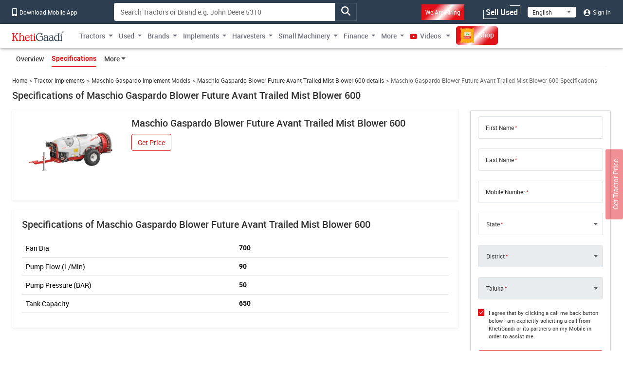

--- FILE ---
content_type: text/html; charset=UTF-8
request_url: https://khetigaadi.com/new-implementt-specification/maschio-gaspardo-blower-future-avant-trailed-mist-blower-600/en
body_size: 12097
content:
<!DOCTYPE html>
<html lang="en" itemscope itemtype="http://schema.org/WebPage">

<head>
    <meta charset="utf-8">
    <!-- CSRF Token -->
    <meta name="csrf-token" content="lzeZLHZKfKHip6lA6hAKx2m1KSjtcmOHh5sXZRLa">
    <meta http-equiv="Content-Type" content="text/html; charset=UTF-8" />
    <meta http-equiv="X-UA-Compatible" content="IE=edge" />
    <meta name="viewport" content="width=device-width, initial-scale=1, shrink-to-fit=no" />
    <title>
        Trailed Mist Blower Future Avant 600 | Maschio Gaspardo Implements 
    </title>
    <meta name="keywords"
        content="                          Available Future Avant 600 Trailed Mist Blower at best price in India. Khetigaadi has the newly updated Maschio Gaspardo Future Avant 600 Trailed Mist Blower and you can also find the price, specification, so on. Hurry Up!! 
                        " />
    <meta name="description"
        content="" />
    <meta name="classification"
        content="                          Available Future Avant 600 Trailed Mist Blower at best price in India. Khetigaadi has the newly updated Maschio Gaspardo Future Avant 600 Trailed Mist Blower and you can also find the price, specification, so on. Hurry Up!! 
                        " />
    <meta name="author" content="KhetiGaadi">
    <meta name="application-name" content="KhetiGaadi">
    <meta property="fb:page_id" content="102988293558" />
    <meta property="fb:app_id" content="357663048153638" />
    <meta property="og:title"
        content="Trailed Mist Blower Future Avant 600 | Maschio Gaspardo Implements " />
    <meta property="og:description"
        content="" />
    <meta property="og:type" content="Product" />
    <meta property="og:image" content="https://khetigaadi.com/images/banners/websites/fulllogo.jpeg" />
    <meta property="og:site_name" content="Khetigaadi" />
    <meta property="og:locale" content="en_US" />
    <meta name="googlebot" content="all">
    <meta name="robots" content="index,archive,follow" />
    <meta name="revisit-after" content="1 days">
    <meta name="copyright" content="Khetigaadi">
    <meta name="reply-to" content="connect@khetigaadi.com">
    <meta name="distribution" content="Global" />
    <meta name="rating" content="General" />
    <meta name="geo.placename" content="Pune, Maharashtra, India">
    <meta name="geo.position" content="18.5195694;73.8553467">
    <meta name="geo.region" content="IN-MH">
    <meta name="msapplication-TileColor" content="#ed1c24">
    <meta name="theme-color" content="#2c3e50">
    <meta name="google-site-verification" content="JUl2WLQ6bxubxYquXI1-AO-4FXoLkTkFpXO1udCuDQY" />
    <meta property="ai:android:url" content="market:/details?id=com.khetigaadi">
    <meta property="ai:android:app_name" content="Khetigaadi">
    <meta property="ai:android:package" content="com.khetigaadi">
    <meta property="ai:android:screen" content="home">
    <meta name="mobile-web-app-capable" content="yes">
    <meta name="twitter:card" content="summary" />
    <meta name="twitter:title"
        content="Trailed Mist Blower Future Avant 600 | Maschio Gaspardo Implements " />
    <meta name="twitter:description"
        content="" />
    <meta name="twitter:site" content="@khetigaadi" />
    <meta name="twitter:creator" content="@khetigaadi" />
    <meta name="twitter:url" content="https://khetigaadi.com/new-implementt-specification/maschio-gaspardo-blower-future-avant-trailed-mist-blower-600/en" />
    <meta name="twitter:app:id:googleplay" content="com.khetigaadi" />
    <meta name="twitter:app:country" content="in" />
    <meta property="og:url" content="https://khetigaadi.com/new-implementt-specification/maschio-gaspardo-blower-future-avant-trailed-mist-blower-600/en" />
    <link rel="canonical"
        href="https://khetigaadi.com/new-implementt-specification/maschio-gaspardo-blower-future-avant-trailed-mist-blower-600/en" />
    <meta property="fb:admins" content="658873552,624500995,100000233612389" />
    <meta name="p:domain_verify" content="7ef1c5625b646db19d288b8482dfbf62" />
    <!-- <meta name="viewport" content="width=device-width, initial-scale=1, user-scalable=yes"> -->
    <meta itemprop="name"
        content="Trailed Mist Blower Future Avant 600 | Maschio Gaspardo Implements ">
    <meta itemprop="image primaryImageOfPage" content=" https://khetigaadi.com/images/HomePage.png">
    <meta itemprop="url" content="https://khetigaadi.com/">
    <meta itemprop="description"
        content="">
    <meta name="google-signin-client_id"
        content="122305373660-v7lntq78liqvnskprvjgirbb8bs2sav8.apps.googleusercontent.com">
    <meta name="facebook-domain-verification" content="uwxsus2uufmj80taefronx4hd4lh83" />
    <link rel="shortcut icon" href="https://khetigaadi.com/images/favicon.png" type="image/png">
    <!-- app.css -->
    <link rel="preload" href="https://khetigaadi.com/frontend/css/app.css" as="style">
    <link rel="stylesheet" href="https://khetigaadi.com/frontend/css/app.css">
    <link rel="preload" href="https://khetigaadi.com/frontend/css/model-details.css" as="style">
<link rel="stylesheet" href="https://khetigaadi.com/frontend/css/model-details.css">
    <!-- Web Application Manifest -->
<link rel="manifest" href="https://khetigaadi.com/manifest.json">
<!-- Chrome for Android theme color -->
<meta name="theme-color" content="#2c3e50">

<!-- Add to homescreen for Chrome on Android -->
<meta name="mobile-web-app-capable" content="yes">
<meta name="application-name" content="KhetiGaadi">
<link rel="icon" sizes="512x512" href="/images/icons/icon-512x512.png">

<!-- Add to homescreen for Safari on iOS -->
<meta name="apple-mobile-web-app-capable" content="yes">
<meta name="apple-mobile-web-app-status-bar-style" content="black">
<meta name="apple-mobile-web-app-title" content="KhetiGaadi">
<link rel="apple-touch-icon" href="/images/icons/icon-512x512.png">


<link href="/images/icons/splash-640x1136.png" media="(device-width: 320px) and (device-height: 568px) and (-webkit-device-pixel-ratio: 2)" rel="apple-touch-startup-image" />
<link href="/images/icons/splash-750x1334.png" media="(device-width: 375px) and (device-height: 667px) and (-webkit-device-pixel-ratio: 2)" rel="apple-touch-startup-image" />
<link href="/images/icons/splash-1242x2208.png" media="(device-width: 621px) and (device-height: 1104px) and (-webkit-device-pixel-ratio: 3)" rel="apple-touch-startup-image" />
<link href="/images/icons/splash-1125x2436.png" media="(device-width: 375px) and (device-height: 812px) and (-webkit-device-pixel-ratio: 3)" rel="apple-touch-startup-image" />
<link href="/images/icons/splash-828x1792.png" media="(device-width: 414px) and (device-height: 896px) and (-webkit-device-pixel-ratio: 2)" rel="apple-touch-startup-image" />
<link href="/images/icons/splash-1242x2688.png" media="(device-width: 414px) and (device-height: 896px) and (-webkit-device-pixel-ratio: 3)" rel="apple-touch-startup-image" />
<link href="/images/icons/splash-1536x2048.png" media="(device-width: 768px) and (device-height: 1024px) and (-webkit-device-pixel-ratio: 2)" rel="apple-touch-startup-image" />
<link href="/images/icons/splash-1668x2224.png" media="(device-width: 834px) and (device-height: 1112px) and (-webkit-device-pixel-ratio: 2)" rel="apple-touch-startup-image" />
<link href="/images/icons/splash-1668x2388.png" media="(device-width: 834px) and (device-height: 1194px) and (-webkit-device-pixel-ratio: 2)" rel="apple-touch-startup-image" />
<link href="/images/icons/splash-2048x2732.png" media="(device-width: 1024px) and (device-height: 1366px) and (-webkit-device-pixel-ratio: 2)" rel="apple-touch-startup-image" />

<!-- Tile for Win8 -->
<meta name="msapplication-TileColor" content="#ed1c24">
<meta name="msapplication-TileImage" content="/images/icons/icon-512x512.png">

<script type="text/javascript">
    // Initialize the service worker
    if ('serviceWorker' in navigator) {
        navigator.serviceWorker.register('/serviceworker.js', {
            scope: '.'
        }).then(function (registration) {
            // Registration was successful
            console.log('Laravel PWA: ServiceWorker registration successful with scope: ', registration.scope);
        }, function (err) {
            // registration failed :(
            console.log('Laravel PWA: ServiceWorker registration failed: ', err);
        });
    }
</script>    <!-- Microsoft clarity code -->
    <script type="text/javascript">
    (function(c,l,a,r,i,t,y){
        c[a]=c[a]||function(){(c[a].q=c[a].q||[]).push(arguments)};
        t=l.createElement(r);t.async=1;t.src="https://www.clarity.ms/tag/"+i;
        y=l.getElementsByTagName(r)[0];y.parentNode.insertBefore(t,y);
    })(window, document, "clarity", "script", "axbw8fv6h0");
    </script>
    <script src="https://apis.google.com/js/platform.js" async defer></script>
    <!-- Google Tag Manager -->
    <script>
        (function(w, d, s, l, i) {
            w[l] = w[l] || [];
            w[l].push({
                'gtm.start': new Date().getTime(),
                event: 'gtm.js'
            });
            var f = d.getElementsByTagName(s)[0],
                j = d.createElement(s),
                dl = l != 'dataLayer' ? '&l=' + l : '';
            j.async = true;
            j.src =
                'https://www.googletagmanager.com/gtm.js?id=' + i + dl;
            f.parentNode.insertBefore(j, f);
        })(window, document, 'script', 'dataLayer', 'GTM-KCQ5CJS');
    </script>
    <!-- End Google Tag Manager -->
    <!-- Meta Pixel Code -->
    <script>
        ! function(f, b, e, v, n, t, s) {
            if (f.fbq) return;
            n = f.fbq = function() {
                n.callMethod ?
                    n.callMethod.apply(n, arguments) : n.queue.push(arguments)
            };
            if (!f._fbq) f._fbq = n;
            n.push = n;
            n.loaded = !0;
            n.version = '2.0';
            n.queue = [];
            t = b.createElement(e);
            t.async = !0;
            t.src = v;
            s = b.getElementsByTagName(e)[0];
            s.parentNode.insertBefore(t, s)
        }(window, document, 'script',
        'https://connect.facebook.net/en_US/fbevents.js');
            fbq('init', '221548238980946'); fbq('track', 'PageView');
    </script>
    <noscript>
        <img height="1" width="1" style="display:none" src="https://www.facebook.com/tr?id=221548238980946&ev=PageView&noscript=1" />
    </noscript>
    <!-- End Meta Pixel Code -->
    <script type="application/ld+json">
            {
            "@context": "https://schema.org/",
            "@type": "WebSite",
            "name": "KhetiGaadi",
            "url": "https://khetigaadi.com/",
            "potentialAction": {
                "@type": "SearchAction",
                "target": "https://khetigaadi.com/blog/?s={search_term_string}",
                "query-input": "required name=search_term_string"
            }
            }
        </script>
    </head>

<body>
    <!-- Google Tag Manager (noscript) -->
    <noscript><iframe src="https://www.googletagmanager.com/ns.html?id=GTM-KCQ5CJS" height="0" width="0"
            style="display:none;visibility:hidden"></iframe></noscript>
    <!-- End Google Tag Manager (noscript) -->
                <header id="pageHeader" class="header-wrap">
    <div class="header-wrap__top d-none d-sm-block">
        <div class="container">
            <div class="row">
                <div class="col-sm-7 col-md-auto col-xl-2">
                    <a href="https://khetigaadi.com/khetigaadi-mobile-app/en" class="header-wrap__top-link">
                        <i class="icon-mobile" aria-hidden="true"></i> Download Mobile App                    </a>
                </div>
                <div class="col-sm-5 col-md-5">
                    <div class="input-group search-input-group trendingSearchWrap">
                                                                            <input type="text" class="form-control" id="global-search" data-pagename="global" placeholder="Search Tractors or Brand e.g. John Deere 5310" aria-label="Search" aria-describedby="top-search-addon">
                                                <div class="search-result-dropdown"></div>
                        <span class="btn input-group-text" id="top-search-addon">
                            <i class="icon-magnifying-glass search-icon" aria-hidden="true"></i>
                        </span>
                   </div>
                </div>
                <div class="col-sm-5 col-md-5 text-end">
                    <ul class="list-unstyled header-wrap__top-right-list">
                        <li class="me-xl-4">
                            <a href="https://khetigaadi.com/career/en" class="header-wrap__top-link">
                                <span class="bg-primary p-2 shimmerBtn">We Are Hiring</span>
                                <span class="line line-1"></span>
                                <span class="line line-2"></span>
                                <span class="line line-3"></span>
                                <span class="line line-4"></span>
                            </a>
                        </li>
                        <li>
                            <a href="https://khetigaadi.com/sell/used/en" class="header-wrap__top-link btn-animation">
                                Sell Used                                <span class="line line-1"></span>
                                <span class="line line-2"></span>
                                <span class="line line-3"></span>
                                <span class="line line-4"></span>
                            </a>
                        </li>
                        <li>
                            <div class="select-wrap">
                                <select id="changeLangDropdown" class="" aria-label="Select Language">
                                    <option value="en" selected>English</option>
                                    <option value="hi">हिंदी</option>
                                    <option value="mr">मराठी</option>
                                </select>
                            </div>
                        </li>
                                                <li>
                            <a href="https://khetigaadi.com/login/en" class="header-wrap__top-link">
                                <i class="icon-user" aria-hidden="true"></i> Sign In                            </a>
                        </li>
                                            </ul>
                </div>
            </div>
        </div>
    </div>
    <nav class="navbar navbar-expand-lg">
        <div class="container justify-content-start">
                        <a class="navbar-brand" href="/en" title="Khetigaadi Logo">
                <svg class="navbar__logo">
                    <use xlink:href="/svg-sprite/common.svg#icon-khetigaadi-logo"></use>
                </svg>
            </a>
                        <button class="navbar-toggler" type="button" data-bs-toggle="collapse" data-bs-target="#navbarSupportedContent" aria-controls="navbarSupportedContent" aria-expanded="false" aria-label="Toggle navigation">
                <span class="navbar-toggler-icon"></span>
            </button>
            <div class="collapse navbar-collapse w-100" id="navbarSupportedContent">
                                <ul class="navbar-nav me-auto">
                    <li class="nav-item dropdown ">
                        <a class="nav-link dropdown-toggle" href="#" id="newMenuDropdown" title="Tractors" role="button" data-toggle="dropdown" aria-haspopup="true" aria-expanded="false">Tractors</a>
                        <div class="dropdown-menu" aria-labelledby="oldMenuDropdown" style="min-width: 450px;">
                            <div class="row m-0">
                                <div class="col p-0">
                                    <a class="dropdown-item" href="https://khetigaadi.com/new-tractors/en" title="New Tractors">New Tractors</a>
                                    <a class="dropdown-item" href="https://khetigaadi.com/latest-tractors/en" title="Latest Tractors">Latest Tractors</a>
                                    <a class="dropdown-item" href="https://khetigaadi.com/tractor-dealers/en" title="Tractor Dealers">Tractor Dealers</a>
                                    
                                    <a class="dropdown-item" href="https://khetigaadi.com/search-new-tractor/en" title="All Tractors">All Tractors</a>
                                </div>
                                <div class="col text-end p-0">
      <div class="ad-tag">
          <span class="ad-tag__text">Ad</span>
      </div>
      <a href="https://khetigaadi.com/new-tractor-brand/eicher-tractors/en" class="d-block p-0 m-0 menu-small-ad-1" id="menu-small-ad-1">
          <img data-src="https://assets.khetigaadi.com/tr:h-148,w-138/campaign-banner/campaign-1726314239_retn7hjodp.jpg" height="148" width="138" alt="ad" class="img-fluid lazyload">
      </a>
  </div>
                              </div>
                        </div>
                    </li>
                    <li class="nav-item dropdown ">
                        <a class="nav-link dropdown-toggle" href="#" id="oldMenuDropdown" title="Used" role="button" data-toggle="dropdown" aria-haspopup="true" aria-expanded="false">Used</a>
                        <div class="dropdown-menu" aria-labelledby="oldMenuDropdown">
                            <a class="dropdown-item" href="https://khetigaadi.com/old-tractor/en" title="Buy Used Tractors">Buy Used Tractors</a>
                            <a class="dropdown-item" href="https://khetigaadi.com/sell-old-tractor/en" title="Sell Used Tractors">Sell Used Tractors</a>
                            <a class="dropdown-item" href="https://khetigaadi.com/sell/implements/en" title="Sell Used Implements">Sell Used Implements</a>
                            <a class="dropdown-item" href="https://khetigaadi.com/sell/harvesters/en" title="Sell Used Harvesters">Sell Used Harvesters</a>
                            <a class="dropdown-item" href="https://khetigaadi.com/sell/commercial-vehicles/en" title="Sell Used Commercial Vehicles">Sell Used Commercial Vehicles</a>
                        </div>
                    </li>
                    <li class="nav-item dropdown ">
                        <a class="nav-link dropdown-toggle" href="#" id="brandMenuDropdown" title="Brands" role="button" data-toggle="dropdown" aria-haspopup="true" aria-expanded="false">Brands</a>
                        <div class="dropdown-menu" aria-labelledby="brandMenuDropdown">
                                                                                                    <a class="dropdown-item" href="https://khetigaadi.com/new-tractor-brand/massey-ferguson/en" title="Massey Ferguson">Massey Ferguson</a>
                                                                            <a class="dropdown-item" href="https://khetigaadi.com/new-tractor-brand/eicher-tractors/en" title="Eicher Tractors">Eicher Tractors</a>
                                                                            <a class="dropdown-item" href="https://khetigaadi.com/new-tractor-brand/john-deere/en" title="John Deere">John Deere</a>
                                                                            <a class="dropdown-item" href="https://khetigaadi.com/new-tractor-brand/kubota/en" title="Kubota">Kubota</a>
                                                                            <a class="dropdown-item" href="https://khetigaadi.com/new-tractor-brand/swaraj/en" title="Swaraj">Swaraj</a>
                                                    <a class="dropdown-item" href="https://khetigaadi.com/all-brands/en" title="All Brands">All Brands</a>
                        </div>
                    </li>
                    <li class="nav-item dropdown ">
                        <a class="nav-link dropdown-toggle" href="#" id="implementMenuDropdown" title="Implements" role="button" data-toggle="dropdown" aria-haspopup="true" aria-expanded="false">Implements</a>
                        <div class="dropdown-menu" aria-labelledby="implementMenuDropdown">
                            <a class="dropdown-item" href="https://khetigaadi.com/tractor-implements/en" title="New Implements">New Implements</a>
                            <a class="dropdown-item" href="https://khetigaadi.com/latest-implements/en" title="Latest Implements">Latest Implements</a>
                            <a class="dropdown-item" href="https://khetigaadi.com/new-implement-type/rotary-tiller/en" title="Rotavator">Rotavator</a>
                            <a class="dropdown-item" href="https://khetigaadi.com/new-implement-type/cultivator/en" title="Cultivator">Cultivator</a>
                            <a class="dropdown-item" href="https://khetigaadi.com/search-new-implement/en" title="All Implements">All Implements</a>
                        </div>
                    </li>
                    
                    <li class="nav-item dropdown ">
                        <a class="nav-link dropdown-toggle" href="#" id="harvesterMenuDropdown" title="Harvesters" role="button" data-toggle="dropdown" aria-haspopup="true" aria-expanded="false">Harvesters</a>
                        <div class="dropdown-menu" aria-labelledby="harvesterMenuDropdown">
                            <a class="dropdown-item" href="https://khetigaadi.com/tractor-harvesters/en" title="New Harvesters">New Harvesters</a>
                            <a class="dropdown-item" href="https://khetigaadi.com/search/used/harvester/en" title="Used Harvesters">Used Harvesters</a>
                        </div>
                    </li>
                    
                    <li class="nav-item dropdown ">
                        <a class="nav-link dropdown-toggle" href="#" id="smallMachineMenuDropdown" title="Small Machinery" role="button" data-toggle="dropdown" aria-haspopup="true" aria-expanded="false">Small Machinery</a>
                        <div class="dropdown-menu" aria-labelledby="smallMachineMenuDropdown">
                            <a class="dropdown-item" href="https://khetigaadi.com/new-implement-type/power-tiller/en" title="Power Tiller">Power Tiller</a>
                            <a class="dropdown-item" href="https://khetigaadi.com/small-agricultural-machinary/en" title="Smart Agricultural Machinery">Smart Agricultural Machinery</a>
                        </div>
                    </li>
                    <li class="nav-item dropdown ">
                        <a class="nav-link dropdown-toggle" href="#" id="financeMenuDropdown" title="Finance" role="button" data-toggle="dropdown" aria-haspopup="true" aria-expanded="false">Finance</a>
                        <div class="dropdown-menu" aria-labelledby="financeMenuDropdown">
                            <a class="dropdown-item" href="https://khetigaadi.com/tractor-finance/en" title="Loan">Loan</a>
                            <a class="dropdown-item" href="https://khetigaadi.com/tractor-insurance/en" title="Insurance">Insurance</a>
                            
                        </div>
                    </li>
                    <li class="nav-item dropdown mega-dropdown">
                        <a class="nav-link dropdown-toggle" title="More" href="#" id="moreMenuDropdown" role="button" data-toggle="dropdown" aria-haspopup="true" aria-expanded="false">More</a>
                        <div class="dropdown-menu navbar__mega-menu" aria-labelledby="moreMenuDropdown">
                            <div class="container">
                                <div class="row">
                                    <div class="col-sm-12 offset-sm">
                                        <div class="row">
                                                                                            <div class="col-sm-6 text-end">
                                                    <div class="row">
                                                                                                                                                                                                                                </div>
                                                </div>
                                            
                                            <div class="col-sm-2 border-start">
                                                <a href="https://khetigaadi.com/compare-tractor/en" title="Compare Tractors">Compare Tractors</a>
                                                <br/>
                                                <a href="https://khetigaadi.com/compare-implement/en" title="Compare Implements">Compare Implements</a>
                                                <br/>
                                                <a href="https://khetigaadi.com/compare-tyres/en" title="Compare Tyres">Compare Tyres</a>
                                                <br/>
                                                <a href="https://khetigaadi.com/tyres/en" title="Tyres">Tyres</a>
                                                <br/>
                                                
                                                <a href="https://khetigaadi.com/tractor-rental/en" title="Hire Tractors">Hire Tractors</a>
                                                <br/>
                                                <a href="https://khetigaadi.com/rent-tractor/en" title="Rent Tractors">Rent Tractors</a>
                                                <br/>
                                                <a href="https://khetigaadi.com/jcb-price-backhoe-loaders/en" title="JCB Price">JCB Price</a>
                                            </div>

                                            <div class="col-sm-2">
                                                <a href="https://khetigaadi.com/khetiguru/en" title="KhetiGuru">KhetiGuru</a>
                                                <br/>
                                                <a href="https://khetigaadi.com/en" title="Tractors">Tractors</a>
                                                <br/>
                                                <a target="_blank" href="https://khetigaadi.com/news" title="News">News</a>
                                                <br/>
                                                <a target="_blank" href="https://khetigaadi.com/blog" title="Blog">Blog</a>
                                                <br/>
                                                <a href="https://khetigaadi.com/web-stories/en" title="Web Story">Web Stories</a>
                                                <br/>
                                                <a href="https://khetigaadi.com/dealership-enquiry/en" title="Get Dealership">Get Dealership</a>                                                    
                                                
                                                                                                
                                            </div>
                                            <div class="col-sm-2">
                                                <a href="https://khetigaadi.com/tractor-service-centers/en" title="Service Centers">Service Centers</a>
                                                <br/>
                                                <a href="https://khetigaadi.com/farm-mechanization-center/en" title="Farm Mechanization Centers">Farm Mechanization Centers</a>
                                                <br/>
                                                <a href="https://khetigaadi.com/agricultural-universities/en" title="Agricultural Universities">Agricultural Universities</a>
                                                <br/>
                                                <a href="https://khetigaadi.com/trusted-dealers/en" title="Trusted Dealers">Trusted Dealers</a>
                                                <br/>
                                                <a href="https://khetigaadi.com/seller-hub/en" title="Seller Hub">Seller Hub</a>
                                                <br/>
                                                <a href="https://khetigaadi.com/broker-dealers/en" title="Broker Dealer">Broker Dealer</a>                                                
                                            </div>
                                        </div>
                                    </div>
                                </div>
                            </div>
                        </div>

                    </li>
                    <li class="nav-item dropdown ">
                        <a class="nav-link dropdown-toggle" target="_blank" href="https://khetigaadi.com/tractor-video" id="videoMenuDropdown" title="Videos" role="button" aria-haspopup="true" aria-expanded="false">
                            <i class="icon-youtube" aria-hidden="true"></i> Videos                        </a>
                        <div class="dropdown-menu" aria-labelledby="videoMenuDropdown">
                            <a class="dropdown-item" target="_blank" href="https://khetigaadi.com/tractor-video/tractor-talk" title="Tractor Talks">Tractor Talks</a>
                            <a class="dropdown-item" target="_blank" href="https://khetigaadi.com/tractor-video/top-10" title="Top 10 Tractors">Top 10 Tractors</a>
                            <a class="dropdown-item" target="_blank" href="https://khetigaadi.com/tractor-video/powerguru" title="Powerguru">Powerguru</a>
                            <a class="dropdown-item" target="_blank" href="https://khetigaadi.com/tractor-video/tractor-review" title="Tractor Reviews">Tractor Reviews</a>
                            <a class="dropdown-item" target="_blank" href="https://khetigaadi.com/tractor-video/tractor-comparision-video" title="Tractor Comparisions">Tractor Comparisions</a>
                        </div>
                    </li>
                    <li class="nav-item ">
                        <a class="nav-link" target="_blank" href="https://khetigaadi.com/shop/en" title="Shop">
                            <span class="shimmerBtn">
                                <img src="/images/agri_inputs_30x30.png" alt="agri-input-icon" width="30" height="30" class="img-fluid">
                                Shop                            </span>
                        </a>
                    </li>
                                    </ul>
                            </div>
        </div>
    </nav>
</header>

<!-- Fixed road price btn -->
<a href="https://khetigaadi.com/get-on-road-price/en" class="btn btn-primary en" id="get-price-fixed-btn">
	Get Tractor Price</a>
    
    
<nav class="navbar navbar-expand model-navbar" data-spy="affix" data-offset-top="200">
	<div class="container">
		<ul class="nav nav-tabs" role="tablist">
	    <li class="nav-item" role="presentation">
	    	<a class="nav-link " href="https://khetigaadi.com/new-implement-model/maschio-gaspardo-blower-future-avant-trailed-mist-blower-600/en" aria-controls="Overview">Overview</a>
	    </li>
	    <li class="nav-item" role="presentation">
	    	<a class="nav-link active" href="https://khetigaadi.com/new-implementt-specification/maschio-gaspardo-blower-future-avant-trailed-mist-blower-600/en" aria-controls="Specifications">Specifications</a>
	    </li>
	    <li class="nav-item dropdown">
	    	<a class="nav-link dropdown-toggle" id="moreMenuDropdown" href="#" data-bs-toggle="dropdown" role="button" aria-expanded="false">More</a>
	    	<div class="dropdown-menu" aria-labelledby="moreMenuDropdown">
				<a class="dropdown-item" href="https://khetigaadi.com/tractor-offers/en">Get Offers</a>
	    		<a class="dropdown-item" href="https://khetigaadi.com/tractor-finance/en">Instant Loan</a>
	        	<a class="dropdown-item" href="https://khetigaadi.com/tractor-finance/en">Get Insurance Deal</a>
	        	<a class="dropdown-item" href="https://khetigaadi.com/tractor-faq/en">FAQ</a>
	        </div>
	    </li>
	  </ul>
	</div>
</nav>
<div class="container">
	<nav aria-label="breadcrumb">
		<ol class="breadcrumb">
			<li class="breadcrumb-item"><a href="https://khetigaadi.com">Home</a></li>
			<li class="breadcrumb-item"><a href="https://khetigaadi.com/tractor-implements/en">Tractor Implements</a></li>
			<li class="breadcrumb-item"><a href="https://khetigaadi.com/new-implement-brand/maschio-gaspardo/en">Maschio Gaspardo Implement Models</a></li>
			<li class="breadcrumb-item"><a href="https://khetigaadi.com/new-implement-model/maschio-gaspardo-blower-future-avant-trailed-mist-blower-600/en">Maschio Gaspardo Blower Future Avant Trailed Mist Blower 600 details</a></li>
			<li class="breadcrumb-item active" aria-current="page">Maschio Gaspardo Blower Future Avant Trailed Mist Blower 600 Specifications</li>
		</ol>
	</nav>
	<main class="model-details-wrap model-specs-wrap">
		<h1 class="section-wrap__heading">Specifications of Maschio Gaspardo Blower Future Avant Trailed Mist Blower 600</h1>
		<div class="row">
			<div class="col-lg-8 col-xl-9">
				<section class="section-wrap model-info-section">
					<div class="row" id="FJX" data-btn-type="Maschio Gaspardo Blower Future Avant Trailed Mist Blower 600">
						<div class="col-lg-3">
							<img data-src="https://assets.khetigaadi.com/tr:h-350,w-500/new-implement/MaschioGaspardoBlowerFutureAvantTrailedMistBlower600_0_1572848960.png" alt="tractor" class="lazyload img-fluid">
						</div>
						<div class="col-lg-9" >
							<h2 class="model-info-section__title">Maschio Gaspardo Blower Future Avant Trailed Mist Blower 600</h2>
							
																						<span class="model-info-section__price"></span>
							<button type="button" data-product-type="implement" data-btn-type="Get Price" class="btn btn-outline-primary js-road-price-btn">Get Price</button>
						</div>
					</div>
				</section>

			<!-- New Implement Specification -->
			<section class="section-wrap model-specs-section">
				<h2 class="section-wrap__heading">Specifications of Maschio Gaspardo Blower Future Avant Trailed Mist Blower 600</h2>
				<table class="table">
					<tbody>
													<tr>
																	<td>Fan Dia</td>
																							<th>700</th>
													</tr>
													<tr>
																	<td>Pump Flow (L/Min)</td>
																							<th>90</th>
													</tr>
													<tr>
																	<td>Pump Pressure (BAR)</td>
																							<th>50</th>
													</tr>
													<tr>
																	<td>Tank Capacity</td>
																							<th>650</th>
													</tr>
											</tbody>
				</table>
    		</section>
			<!-- End New implement Specification -->

    		
			</div>
			<div class="col-md-4 col-lg-3 sidebar-right d-none d-lg-block">
				<div class="card margin-minus">
	<div class="card-body">
		<form id="callMeBackForm" action="https://khetigaadi.com/insert-call-me-back/en" method="post" class="custom-form" autocomplete="off">
			<input type="hidden" name="_token" id="token" value="lzeZLHZKfKHip6lA6hAKx2m1KSjtcmOHh5sXZRLa" required> 
			<input type="hidden" name="state_id" id="state_id"> 
			<input type="hidden" name="city_id" id="city_id"> 
			<input type="hidden" name="taluka_id" id="taluka_id" class="hiddenInputTalukaId">

								<input type="hidden" name="enquiry_for" value="implement">
					<input type="hidden" name="implement_id" value="674">					
							
			

			<div class="form-group">
				<input type="text" class="form-control" name="first_name" id="callMeBackFirstName" maxlength="30" required value=""
					data-required="Enter first name">
				<label class="custom-form__label" for="callMeBackFirstName">First Name</label>
			</div>
			<div class="form-group">
				<input type="text" class="form-control" name="last_name" id="callMeBackLastName" maxlength="30" required value=""
					data-required="Enter last name">
				<label class="custom-form__label" for="callMeBackLastName">Last Name</label>
			</div>
			<div class="form-group">
				<input type="tel" class="form-control" name="mobile" id="callMeBackMobileNo" pattern="[6789][0-9]{9}" maxlength="10" required 
					data-required="Enter mobile number"
					data-invalid="Enter valid mobile no.">
				<label class="custom-form__label" for="callMeBackMobileNo">Mobile Number</label>
			</div>
			<div class="form-group select-wrap ui-front">
				<input type="text" class="form-control js-common-state-dropdown" name="state" id="callMeBackState" maxlength="30" required>
				<label class="custom-form__label" for="callMeBackState">State</label>
			</div>
			<div class="form-group select-wrap ui-front">
				<input type="text" class="form-control js-common-city-dropdown" name="city" id="callMeBackCity" maxlength="30" disabled="disabled" required>
				<label class="custom-form__label" for="callMeBackCity">District</label>
			</div>
			<div class="form-group select-wrap ui-front">
				<input type="text" class="form-control js-common-taluka-dropdown" name="taluka" id="callMeBackTaluka" maxlength="30" disabled="disabled" required>
				<label class="custom-form__label" for="callMeBackTaluka">Taluka</label>
			</div>
			<div class="form-group">
				<div class="kg-checkbox">
					<input type="checkbox" checked id="callMeBackCheckbox" name="roadpricecheckbox" required>
					<label class="kg-checkbox__label" for="callMeBackCheckbox">I agree that by clicking a call me back button below I am explicitly soliciting a call from KhetiGaadi or its partners on my Mobile in order to assist me.</span> </label>
				</div>
			</div>
			<button type="submit" id="callBackBtn" class="btn btn-primary btn-block btn-lg">Call Back</button>
		</form>
		<div class="disclaimer text-muted d-none">
			<strong>Disclaimer:</strong> Old tractors Buy/Sell is totally Farmer-To-Farmer driven transactions. Khetigaadi has provided the platform for old tractors to support & help Farmers. Khetigaadi is not responsible for information provided by Sellers/Brokers or any such frauds resulting from the same.<br/><br/>Please read <a target="_blank" href="https://khetigaadi.com/tips-and-advice/safty_tips_website/en"><strong>Safety Tips</strong></a> carefully before making any purchase		</div>
	</div>
</div>
				<div class="ad-tag">
					<span class="ad-tag__text">Ad</span>
				</div>
				<div class="card card--ad">
					<a href="" target="_blank">
						<img data-src="/images/ads/kg-app.jpeg" alt="ad" class="lazyload img-fluid">
					</a>
			</div>

				<div class="card">
	        <div class="card-body">
	          <h4 class="sidebar-right__heading">Know More</h4>
	          <ul class="nav nav-tabs" role="tablist">
	            <li class="nav-item" role="presentation">
	              <a class="nav-link active" href="#quickStartTab" aria-controls="quickStartTab" role="tab" data-bs-toggle="tab">Quick Start</a>
	            </li>
	           
	          </ul>

	          <div class="tab-content">
    					<div role="tabpanel" class="tab-pane active" id="quickStartTab">
		          	<ul class="list-unstyled sidebar-right__link-list">
					    		<li>
					    			<a href="/tractor-offers/en">Get Offers</a>
					    		</li>
	                <li>
	                	<a href="https://khetigaadi.com/tractor-finance/en">Instant Loan</a>
	                </li>
	                <li>
	                	<a href="https://khetigaadi.com/tractor-insurance/en">Get Insurance Deal</a>
	                </li>
	                
	                <li>
	                	<a href="https://khetigaadi.com/tractor-faq/en">FAQ</a>
	                </li>
	              </ul>
	            </div>
	            <div role="tabpanel" class="tab-pane" id="reviewLinkTab">
		          	<ul class="list-unstyled sidebar-right__link-list">
					    		<li>
					    			<a href="" title="Expert Review">Expert Review</a>
					    		</li>
	                <li>
	                	<a href="" title="User Reviews">User Reviews</a>
	                </li>
	                <li>
	                	<a href="" title="Write Review">Write Review</a>
	                </li>
	              </ul>
	            </div>
	            <div role="tabpanel" class="tab-pane" id="sidebarGalleryTab">
		          	<ul class="list-unstyled sidebar-right__link-list">
					    		<li>
					    			<a href="" title="Pictures">Pictures</a>
					    		</li>
	                <li>
	                	<a href="" title="Videos">Videos</a>
	                </li>
	              </ul>
	            </div>
	          </div>
	        </div>
	      </div>

	      
			</div>
		</div>

		
		

		
				
			
										
									
		

		
		

		

		

		
		

		
		

		
		

		<section class="d-none d-sm-block">
	<h3 class="section-wrap__heading border-bottom">Quick Links</h3>
	<div class="row quick-links">
		<div class="col-12 col-sm-6 col-md-4 col-xl">
			<a href="https://khetigaadi.com/new-tractors/en" title="Tractor Price" class="quick-links__link">Tractor Price</a>
		</div>
		<div class="col-12 col-sm-6 col-md-4 col-xl">
			<a href="https://khetigaadi.com/en" title="Tractor" class="quick-links__link">Tractor</a>
		</div>
		<div class="col-12 col-sm-6 col-md-4 col-xl">
			<a href="https://khetigaadi.com/tractor-harvesters/en" title="Harvesters" class="quick-links__link">Harvesters</a>
		</div>
		<div class="col-12 col-sm-6 col-md-4 col-xl">
			<a href="https://khetigaadi.com/second-hand-tractor/en" title="Second Hand Tractors" class="quick-links__link">Second Hand Tractors</a>
		</div>
		<div class="col-12 col-sm-6 col-md-4 col-xl">
			<a href="https://khetigaadi.com/tractor-finance/en" title="Easy Finance" class="quick-links__link">Easy Finance</a>
		</div>
		<div class="col-12 col-sm-6 col-md-4 col-xl">
			<a href="https://khetigaadi.com/dealership-enquiry/en" title="Dealership" class="quick-links__link">Dealership</a>
		</div>
	</div>
</section>	</main>
</div>

<div class="modal fade" id="roadPriceModal" tabindex="-1" role="dialog" aria-labelledby="roadPriceModalLabel">
  	<div class="modal-dialog" role="document">
    	<div class="modal-content">
			<div class="modal-body">
				<button type="button" class="btn-close" data-bs-dismiss="modal" aria-label="Close"></button>
				<div class="modal__row">
											<div class="modal__img-col">
							<a href="https://khetigaadi.com/new-tractor-brand/new-holland/en" target="_blank">
							<img data-src="/images/ads/mobile/new-holland.jpg" alt="ad" class="lazyload img-fluid d-block d-sm-none">
							<img data-src="/images/ads/new-holland.jpg" alt="ad" class="lazyload img-fluid d-none d-sm-block">
							</a>
						</div>
										<div class="modal__content-col">
						<h4 class="modal-title">
							<span class="js-modal-sub-title">Fill the form to Get on Road Price</span>
							<span class="js-modal-product-name"></span>
						</h4>
						<form id="roadPriceForm" action="" method="post" class="custom-form" autocomplete="off">
							<input type="hidden" name="_token" id="token" value="lzeZLHZKfKHip6lA6hAKx2m1KSjtcmOHh5sXZRLa" required> 
							<input type="hidden" name="form_type" id="form_type"  required> 
							<input type="hidden" name="form_id" id="form_id"  required> 
							<input type="hidden" name="tractor_id" id="tractor_id" value="">
							<input type="hidden" name="enquiry_type" value="">
							<input type="hidden" name="product_name" class="js-modal-product-name"> 
							<input type="hidden" name="state_id" id="state_id"> 
							<input type="hidden" name="city_id" id="city_id"> 
							<input type="hidden" name="taluka_id" id="taluka_id" class="hiddenInputTalukaId">
        					<div class="row">
							 	<div class="col-sm-6">
							  		<div class="form-group">
										<input type="text" class="form-control" name="first_name" id="roadPriceFirstName" maxlength="30" data-required="Enter firstname">
										<label class="custom-form__label" for="roadPriceFirstName">First Name</label>
									</div>
							  	</div>
							  	<div class="col-sm-6">
									<div class="form-group">
										<input type="text" class="form-control" name="last_name" id="roadPriceLastName" maxlength="30" data-required="Enter lastname">
										<label class="custom-form__label" for="roadPriceLastName">Last Name</label>
									</div>
								</div>
							</div>
							<div class="row">
							  	<div class="col-sm-6">
									<div class="form-group">
										<input type="tel" class="form-control" name="mobile" id="roadPriceMobileNo" pattern="[6789][0-9]{9}" maxlength="10" data-required="Enter Mobile Number">
										<label class="custom-form__label" for="roadPriceMobileNo">Mobile Number</label>
								  	</div>
							  	</div>
							  	<div class="col-sm-6">
							  		<div class="form-group">
										<input type="email" class="form-control" name="email" id="roadPriceEmailId" maxlength="50">
										<label class="custom-form__label" for="roadPriceEmailId">Email Id</label>
								  	</div>
							  	</div>
						  	</div>
							<div class="row">
							  	<div class="col-sm-6">
									<div class="form-group select-wrap ui-front">
										<input type="text" class="form-control js-common-state-dropdown" name="state" id="roadPriceState" maxlength="30" required data-required="Select state">
										<label class="custom-form__label" for="roadPriceState">State</label>
							  		</div>
							  	</div>
							  	<div class="col-sm-6">
							    	<div class="form-group select-wrap ui-front">
										<input type="text" class="form-control js-common-city-dropdown" name="city" id="roadPriceCity" maxlength="30" disabled="disabled" required data-required="Select city">
										<label class="custom-form__label" for="roadPriceCity">District</label>
							  		</div>
							  	</div>
								<div class="col-sm-6">
									<div class="form-group select-wrap ui-front">
										<input type="text" class="form-control js-common-taluka-dropdown" name="taluka" id="roadPriceTaluka" maxlength="30" disabled="disabled" required data-required="Select taluka">
										<label class="custom-form__label" for="roadPriceTaluka">Taluka</label>
									</div>
								</div>
							</div>
						  	<div class="form-group">
						  		<div class="kg-checkbox">
									<input type="checkbox" id="roadPriceModalCheckbox" name="roadpricecheckbox" required data-required="Please check the checkbox">
									<label class="kg-checkbox__label" for="roadPriceModalCheckbox">I agree that by clicking a <span class="js-modal-btn-text">Get Price</span> menu.button below I am explicitly soliciting a call from KhetiGaadi or its partners on my Mobile in order to assist me.</label>
						  		</div>
						  	</div>
					  		<button type="submit" class="btn btn-primary btn-block btn-lg js-modal-btn-text">Get Price</button>
						</form>
						<div class="disclaimer text-muted d-none">
							<strong>Disclaimer:</strong> Old tractors Buy/Sell is totally Farmer-To-Farmer driven transactions. Khetigaadi has provided the platform for old tractors to support & help Farmers. Khetigaadi is not responsible for information provided by Sellers/Brokers or any such frauds resulting from the same.<br/><br/>Please read<a target="_blank" href="https://khetigaadi.com/tips-and-advice/safty_tips_website/en"><strong>Safety Tips</strong></a> carefully before making any purchase						</div>
        			</div>
        		</div>
      		</div>
    	</div>
  	</div>
</div>
    <!-- Footer -->
    <footer class="footer-wrap">
	<div class="container">
		<div class="footer-wrap__top">
			<span class="footer-wrap__top-text">Download KhetiGaadi mobile app</span>
			
			<ul class="list-unstyled mobile-app-list">
	<li class="mobile-app-list__item">
		<a href="https://goo.gl/gHqxh2" class="mobile-app-list__item-link" title="Download Android App" target="_blank" rel="noreferrer">
		  <svg class="icon icon--google-play">
		    <use xlink:href="/svg-sprite/common.svg#icon-google-play"></use>
		  </svg>
		</a>
	</li>
	<!-- <li class="mobile-app-list__item">
		<a href="https://goo.gl/KRxnUE" class="mobile-app-list__item-link" title="Download IOS App" target="_blank" rel="noreferrer">
		  <svg class="icon icon--app-store">
		    <use xlink:href="/svg-sprite/common.svg#icon-app-store"></use>
		  </svg>
		</a>
	</li> -->
</ul>
			<div class="mt-3 mt-md-0">
				<div class="whatsappChannelWrap">
  <a href="https://www.whatsapp.com/channel/0029Va6xEd91SWt5WHBNhS45" class="d-flex flex-nowrap" target="_blank" rel="noopener">
    <i class="icon-whatsapp" aria-hidden="true"></i>
    <span class="whatsappChannelWrap__text">Join Our WhatsApp Channel</span>
  </a>
</div>
			</div>
		</div>

		<div class="row">
			<div class="col-md-9">
				<div class="row">
					<div class="col-6 col-md-3">
						<h4 class="footer-wrap__heading">Important Links</h4>
						<ul class="footer-wrap__link-list list-unstyled">
							<li>
								<a href="https://khetigaadi.com/advertise-with-us/en"><span class="ad-tag__text">Ad</span> Advertise With Us</a>
							</li>
							<li>
								<a href="https://khetigaadi.com/about-us/en">About Us</a>
							</li>
							<li>
								<a href="https://khetigaadi.com/career/en">Careers</a>
							</li>
							<li>
								<a href="https://khetigaadi.com/contact-us/en">Contact Us</a>
							</li>
							<li>
								<a href="https://khetigaadi.com/khetigaadi-mobile-app/en">Mobile App</a>
							</li>
							<li>
								<a href="https://khetigaadi.com/refund-policy/en">Refund Policy</a>
							</li>
							<li>
								<a href="https://khetigaadi.com/press-release/en">Media</a>
							</li>
						</ul>
					</div>
					<div class="col-6 col-md-3">
						<h4 class="footer-wrap__heading">POPULAR SEARCH</h4>
						<ul class="footer-wrap__link-list list-unstyled">
							<li>
								<a href="https://khetigaadi.com/new-tractors/en">Tractor Price</a>
							</li>
							<li>
								<a href="https://khetigaadi.com/tractor-implements/en">New Implements</a>
							</li>
							<li>
								<a href="https://khetigaadi.com/latest-tractors/en">Latest Tractors</a>
							</li>
							<li>
								<a href="https://khetigaadi.com/tractor-harvesters/en">Harvesters</a>
							</li>
							<li>
								<a href="https://khetigaadi.com/tractor-finance/en">Easy Finance</a>
							</li>
							<li>
								<a href="https://khetigaadi.com/tractor-service-centers/en">Service Centers</a>
							</li>
							<li>
								<a href="https://khetigaadi.com/tractor-customer-care/en">Customer Care</a>
							</li>
						</ul>
					</div>
					<div class="col-6 col-md-3">
						<h4 class="footer-wrap__heading">News</h4>
						<ul class="footer-wrap__link-list list-unstyled">
							<li>
								<a href="https://khetigaadi.com/news/category/tractor-news">Tractor  News</a>
							</li>
							<li>
								<a href="https://khetigaadi.com/news/category/agriculture-news">Agriculture  News</a>
							</li>
							<li>
								<a href="https://khetigaadi.com/news/category/agri-business-news">Agri  Business  News</a>
							</li>
							<li>
								<a href="https://khetigaadi.com/news/category/agriculture-machinery-news">Agriculture  Machinery  News</a>
							</li>
							<li>
								<a href="https://khetigaadi.com/news/category/tractor-industry-news">Tractor Industry  News</a>
							</li>
							<li>
								<a href="https://khetigaadi.com/news/category/sarkari-yojana-news">Sarkari Yojana  News</a>
							</li>
							<li>
								<a href="https://khetigaadi.com/news/category/weather-news">Weather  News</a>
							</li>
						</ul>
					</div>
					<div class="col-6 col-md-3">
						<h4 class="footer-wrap__heading">Tips & Advice</h4>
						<ul class="footer-wrap__link-list list-unstyled">
							<li>
								<a href="https://khetigaadi.com/khetiguru/en">KhetiGuru</a>
							</li>
							<li>
								<a href="https://khetigaadi.com/trusted-dealers/en">Trusted  Dealer</a>
							</li>
							<li>
								<a href="https://khetigaadi.com/seller-hub/en">Seller Hub </a>
							</li>
							<li>
								<a href="https://khetigaadi.com/broker-dealers/en">Broker  Dealer</a>
							</li>
							<li>
								<a href="https://khetigaadi.com/tractor-insurance/en">Insurance</a>
							</li>
							<li>
								<a href="https://khetigaadi.com/tips-and-advice/buying_guide/en">Tractor Buying Guide</a>
							</li>
							<li>
								<a href="https://khetigaadi.com/tips-and-advice/maintaince_guide/en">Tractor Maintenance Guide</a>
							</li>
						</ul>
					</div>					
        		</div>
      		</div>
			<div class="col-md-3">
				<h4 class="footer-wrap__heading">NEWSLETTER</h4>
				<form id="newsletter-form" method="" action="">
					<div class="form-group">
						<input type="text" name="firstname" class="form-control" id="newsletterFname" maxlength="30" placeholder="First Name" aria-label="First Name" required 
							data-required="Enter firstname">
					</div>
					<div class="form-group">
						<input type="text" name="lastname" class="form-control" id="newsletterLname" maxlength="30" placeholder="Last Name" aria-label="Last Name" required 
							data-required="Enter lastname">
					</div>
					<div class="form-group">
						<input type="email" name="email" class="form-control" id="newsletterEmail" maxlength="30" placeholder="Email ID" aria-label="Email Address" required data-required="Enter a valid email address">
					</div>
					<div class="form-group">
						<button type="submit" class="btn">Subscribe</button>
					</div>
        		</form>
				
				<div class="social-share">
	<a href="https://www.youtube.com/channel/UC7RM2jWMI0pDxalgI3r_kVg" title="Youtube" class="social-share__link youtube" target=”_blank” rel="noreferrer">
	</a>
	<a href="https://www.facebook.com/khetigaadi/" title="Facebook" class="social-share__link facebook" target="_blank" rel="noreferrer">
	</a>
	<a href="https://www.instagram.com/khetigaadi/" title="Instagram" class="social-share__link instagram" target="_blank" rel="noreferrer">
	</a>
	<a href="https://twitter.com/khetigaadi" title="Twitter" class="social-share__link twitter" target="_blank" rel="noreferrer">
	</a>
	<a href="https://www.linkedin.com/in/khetigaadi" title="Linkedin" class="social-share__link linkedin" target="_blank" rel="noreferrer">
	</a>
	<a href="//www.dmca.com/Protection/Status.aspx?ID=29661030-58af-41c7-9491-5eef560d391f" title="DMCA.com Protection Status" class="dmca-badge">
		<img data-src="https://khetigaadi.com/images/dmca-badge-w100-2x1-02.png" alt="DMCA.com Protection Status" width="80" height="45" class="lazyload"/>
	</a>
	<script defer src="https://images.dmca.com/Badges/DMCABadgeHelper.min.js"></script>
</div>
			</div>
    	</div>
		<div class="footer-wrap__bottom">
			<div class="footer-wrap__make-in-india">
				<svg class="icon icon--make-in-india">
					<use xlink:href="/svg-sprite/common.svg#icon-make-in-india"></use>
				</svg>
				<span class="footer-wrap__make-in-india-text">MAKE IN INDIA</span>
				
			</div>
			<div class="footer-wrap__bottom-text">
				<span class="footer-wrap__copyright-text">ATFEM KhetiGaadi Private Limited Copyright &copy; 2026. All Right Reserved.</span>
				<a href="https://khetigaadi.com/terms-and-conditions/en" class="footer-wrap__bottom-link">Terms and Conditions</a> |
				<a href="https://khetigaadi.com/privacy-policy/en" class="footer-wrap__bottom-link">Our Policy</a> | 
				<a href="https://khetigaadi.com/ugc-policy/en" class="footer-wrap__bottom-link">UGC Policy</a>
				
			</div>
		</div>
  	</div>
</footer>


<div id="getLocationModal" class="modal fade" tabindex="-1" role="dialog">
    <div class="modal-dialog" role="document">
      	<div class="modal-content">
      		<div class="modal-body">
				<button type="button" class="btn-close" data-bs-dismiss="modal" aria-label="Close"></button>
				<h4 class="modal-title">Please Tell Us Your City</h4>
				<p class="text-center">Knowing your city will help us provide relevant INFORMATION to you.</p>
				<div class="get-location-modal">
					<form autocomplete="off">
						<input type="hidden" name="check_city_type" class="js-city-type-input" value="setlocation">
						<div class="get-location-modal__form-group">
						<input type="text" id="getLocationCity" class="get-location-modal__input form-control js-city-dropdown" name="cityName" maxlength="50" aria-label="Select City">
						<label for="getLocationCity" class="get-location-modal__label">Type your city, e.g. Jaipur, New Delhi</label>
						</div>
					</form>
					<div id="oldCityListWrap"></div>
					<div id="setLocationListWrap"></div>
				</div>
      		</div>
		</div>
  	</div>
</div>

<div class="modal fade" id="feedbackModal" tabindex="-1" role="dialog" aria-labelledby="feedbackModalLabel">
	<div class="modal-dialog" role="document">
		<div class="modal-content">
			<div class="modal-body">
				<button type="button" class="btn-close" data-bs-dismiss="modal" aria-label="Close"></button>
				<h4 class="modal-title mt-0">Feedback</h4>
                <form id="feedbackForm" action="/feedback/en" method="post" class="custom-form" autocomplete="off">
                    <input type="hidden" name="_token" value="lzeZLHZKfKHip6lA6hAKx2m1KSjtcmOHh5sXZRLa">                    <input type="hidden" name="_token" id="token" value="lzeZLHZKfKHip6lA6hAKx2m1KSjtcmOHh5sXZRLa" required>
                    <input type="hidden" name="state_id" id="state_id"> 
                    <input type="hidden" name="city_id" id="city_id">
                    <input type="hidden" name="taluka_id" class="hiddenInputTalukaId">
                    <div class="row">
                        <div class="col-sm-6">
                            <div class="form-group">
                                <input type="text" class="form-control" name="firstname" id="feedbackFirstName" maxlength="30" required
                                    data-required="Enter first name">
                                <label class="custom-form__label" for="feedbackFirstName">First Name</label>
                            </div>
                        </div>
                        <div class="col-sm-6">
                            <div class="form-group">
                                <input type="text" class="form-control" name="lastname" id="feedbackLastName" maxlength="30" required
                                    data-required="Enter last name">
                                <label class="custom-form__label" for="feedbackLastName">Last Name</label>
                            </div>
                        </div>
                    </div>
                    <div class="row">
                        <div class="col-sm-6">
                            <div class="form-group">
                                <input type="tel" class="form-control" name="mobileno" id="feedbackMobileNo" pattern="[6789][0-9]{9}" maxlength="10" required
                                data-required="Enter mobile number"
					            data-invalid="Enter valid mobile no.">
                                <label class="custom-form__label" for="feedbackMobileNo">Mobile Number</label>
                            </div>
                        </div>
                        <div class="col-sm-6">
                            <div class="form-group">
                                <input type="email" class="form-control" name="email" id="feedbackEmailId" maxlength="50">
                                <label class="custom-form__label" for="feedbackEmailId">Email Id</label>
                            </div>
                        </div>
                    </div>
                    <div class="row">
                        <div class="col-sm-6">
                            <div class="form-group select-wrap ui-front">
                                <input type="text" class="form-control js-common-state-dropdown" name="statename" id="feedbackState" maxlength="30" required
                                data-required="Select state">
                                <label class="custom-form__label" for="feedbackState">State</label>
                            </div>
                        </div>
                        <div class="col-sm-6">
                            <div class="form-group select-wrap ui-front">
                                <input type="text" class="form-control js-common-city-dropdown" name="districtname" id="feedbackDistrict" maxlength="30" disabled="disabled" required
                                data-required="Select district">
                                <label class="custom-form__label" for="feedbackDistrict">District</label>
                            </div>
                        </div>
                        <div class="col-12"></div>
                        <div class="col-sm-6">
                            <div class="form-group select-wrap ui-front">
                                <input type="text" class="form-control js-common-taluka-dropdown" name="talukaname" id="feedbackTaluka" maxlength="30" disabled="disabled" required
                                data-required="Select taluka">
                                <label class="custom-form__label" for="feedbackTaluka">Taluka</label>
                            </div>
                        </div>
                        <div class="col-sm-6">
                            <div class="form-group">
                                <select name="feedbackcategory" id="feedbackCategory" class="form-control" required
                                data-required="Select feedback category">
                                    <option value=""></option>
                                    <option value="idea">Idea</option>
                                    <option value="problem">Problem</option>
                                    <option value="question">Question</option>
                                    <option value="praise">Praise</option>
                                </select>
                                <label class="custom-form__label" for="feedbackCategory">Category</label>
                            </div>
                        </div>
                    </div>
                    <div class="row">
                        <div class="col-sm-12">
                            <div class="form-group">
                                <textarea name="feedbackcomment" id="feedbackComment" class="form-control" cols="30" rows="5" 
                                minlength="20" required data-required="Please enter your comment here"
                                data-minlength="Please enter minimum 20 characters"></textarea>
                                <label class="custom-form__label" for="feedbackComment">Please share your feedback what can we improve?</label>
                            </div>
                        </div>
                    </div>
                    <div class="row">
                        <div class="col-sm-12">
                            <div class="form-group">
                                <input type="file" name="image" accept="image/png, image/jpg, image/jpeg">
                                <small class="d-block mt-1">Upload .jpg, .png files only.</small>
                            </div>
                        </div>
                    </div>
                    <div class="form-group">
                        <div class="kg-checkbox">
                            <input type="checkbox" id="agreeTermsCheck" name="agreetermscheck">
                            <label class="kg-checkbox__label" for="agreeTermsCheck">I agree to <a href="https://khetigaadi.com/terms-and-conditions/en">Terms &amp; Conditions</a></label>
                        </div>
                    </div>
                    <button type="submit" class="btn btn-primary btn-block btn-lg">Submit</button>
                </form>
			</div>
		</div>
	</div>
</div>

<div class="add-to-home-screen">
    <span class="add-to-home-screen__close-btn">x</span>
    <div class="add-to-home-screen__row">
        <div class="add-to-home-screen__img-col">
            <img data-src="/images/icons/icon-48x48.png" alt="KhetiGaadi Web App" class="lazyload">
        </div>
        <div class="add-to-home-screen__text-col">
            <div class="add-to-home-screen__title">KhetiGaadi Web App</div>
            <p>0 MB Storage, 2x faster experience</p>
            <button class="btn btn-primary btn-block">Add to Homescreen</button>
        </div>
    </div>
</div>

<!-- Video Modal -->
<div class="modal fade custom-video-modal" id="customVideoModal" tabindex="-1" role="dialog">
	<div class="modal-dialog">
		<div class="modal-content">
			<button type="button" class="btn-close" data-bs-dismiss="modal" aria-label="Close"></button>
			<div class="custom-video-modal__video-col"></div>
			<div class="custom-video-modal__info-col">
				<h4 class="custom-video-modal__video-title"></h4>
				<p class="custom-video-modal__video-info"></p>
			</div>
		</div>
	</div>
</div>

        <script type="text/javascript" src="/js/bootstrap.js?id=2f9440ebfe6c260abe5b2445e2a39286"></script>
        <!-- <script src="https://code.jquery.com/ui/1.13.2/jquery-ui.min.js"></script> -->
        <!-- <script src="https://cdnjs.cloudflare.com/ajax/libs/jquery-validate/1.19.5/jquery.validate.min.js"></script>
        <script src="https://cdnjs.cloudflare.com/ajax/libs/jquery-validate/1.19.5/additional-methods.min.js"></script> -->
        <script type="text/javascript" src="/js/frontend-app.js?id=a24cdd32f05e23dfbedc4e32947a5fcf"></script>
        <script type="text/javascript" src="/js/header.js?id=7a7701af62e96051cd4b57871460e95b"></script>
        <script async type="text/javascript" src="/js/model-details-page.js?id=ae2b3ca31259765ba35b700b47419b22"></script>
        
        </body>
</html>
